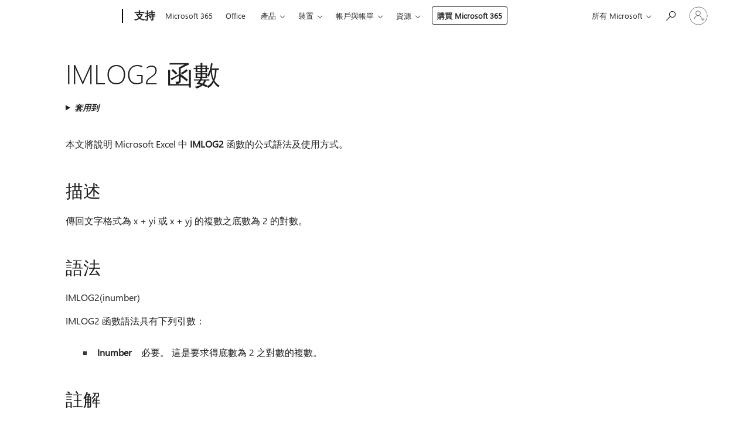

--- FILE ---
content_type: text/html; charset=utf-8
request_url: https://login.microsoftonline.com/common/oauth2/v2.0/authorize?client_id=ee272b19-4411-433f-8f28-5c13cb6fd407&redirect_uri=https%3A%2F%2Fsupport.microsoft.com%2Fsignin-oidc&response_type=code%20id_token&scope=openid%20profile%20offline_access&response_mode=form_post&nonce=639044180364806423.Y2UxZWJjZjAtMWZiYy00NzIwLTg2ZjQtZWYyZDE4NTA0MTU5N2IwNjA2NWMtZGZlZS00ODAwLWI5OGUtOGNiNjNmYzJjZWFj&prompt=none&nopa=2&state=CfDJ8MF9taR5d3RHoynoKQkxN0DenG0Jmpi3Iux2-a9hzVXgwu0GkYqE61C6hYpNGKh9iORS3cyDeVBeno6QIlzdSXLLBONnpi4F5SZxDdcjCr8CU0gwbgyKgBa2rgE1SXQa2LSXHKRIvN4SU0SahSy1rNu-MOZYHH5Ng3W6P253BBsvunkwMKt3x_m2UTMU8XigNobS7Yz8K12iQH9ZEj7xIWw5W-uN-tbFl1CkxNzoH4xEIISMzNyYRx86zSaE72iUemllNGrrfiOjolLYpU7xjp14UkI92qM0KjCu2vzYnSTrORSOatUNMQtuhxWFjFAWvr21AbIdotiDI2K5cHC_OkmfltBnRYTWB0ai0bsDUau-&x-client-SKU=ID_NET6_0&x-client-ver=8.12.1.0&sso_reload=true
body_size: 9995
content:


<!-- Copyright (C) Microsoft Corporation. All rights reserved. -->
<!DOCTYPE html>
<html>
<head>
    <title>Redirecting</title>
    <meta http-equiv="Content-Type" content="text/html; charset=UTF-8">
    <meta http-equiv="X-UA-Compatible" content="IE=edge">
    <meta name="viewport" content="width=device-width, initial-scale=1.0, maximum-scale=2.0, user-scalable=yes">
    <meta http-equiv="Pragma" content="no-cache">
    <meta http-equiv="Expires" content="-1">
    <meta name="PageID" content="FetchSessions" />
    <meta name="SiteID" content="" />
    <meta name="ReqLC" content="1033" />
    <meta name="LocLC" content="en-US" />

    
<meta name="robots" content="none" />

<script type="text/javascript" nonce='W4LDJb5jjdVKpV5Ee9-7fg'>//<![CDATA[
$Config={"urlGetCredentialType":"https://login.microsoftonline.com/common/GetCredentialType?mkt=en-US","urlGoToAADError":"https://login.live.com/oauth20_authorize.srf?client_id=ee272b19-4411-433f-8f28-5c13cb6fd407\u0026scope=openid+profile+offline_access\u0026redirect_uri=https%3a%2f%2fsupport.microsoft.com%2fsignin-oidc\u0026response_type=code+id_token\u0026state=[base64]\u0026response_mode=form_post\u0026nonce=639044180364806423.Y2UxZWJjZjAtMWZiYy00NzIwLTg2ZjQtZWYyZDE4NTA0MTU5N2IwNjA2NWMtZGZlZS00ODAwLWI5OGUtOGNiNjNmYzJjZWFj\u0026prompt=none\u0026x-client-SKU=ID_NET6_0\u0026x-client-Ver=8.12.1.0\u0026uaid=6eb56b5b4fc74d2db263837c6c1fdce3\u0026msproxy=1\u0026issuer=mso\u0026tenant=common\u0026ui_locales=en-US\u0026epctrc=ac1cZd2zCrJil6870hAXOtQtqfmXOf2A7g8HCuC9idg%3d6%3a1%3aCANARY%3a9NPjDJAL3KN%2fxG2H8b6qa38rCDZ%2fpMuS4usuzlpor0Y%3d\u0026epct=[base64]\u0026jshs=0\u0026nopa=2","urlAppError":"https://support.microsoft.com/signin-oidc","oAppRedirectErrorPostParams":{"error":"interaction_required","error_description":"Session information is not sufficient for single-sign-on.","state":"[base64]"},"iMaxStackForKnockoutAsyncComponents":10000,"fShowButtons":true,"urlCdn":"https://aadcdn.msftauth.net/shared/1.0/","urlDefaultFavicon":"https://aadcdn.msftauth.net/shared/1.0/content/images/favicon_a_eupayfgghqiai7k9sol6lg2.ico","urlPost":"/common/login","iPawnIcon":0,"sPOST_Username":"","fEnableNumberMatching":true,"sFT":"[base64]","sFTName":"flowToken","sCtx":"[base64]","fEnableOneDSClientTelemetry":true,"dynamicTenantBranding":null,"staticTenantBranding":null,"oAppCobranding":{},"iBackgroundImage":4,"arrSessions":[],"urlMsaStaticMeControl":"https://login.live.com/Me.htm?v=3","fApplicationInsightsEnabled":false,"iApplicationInsightsEnabledPercentage":0,"urlSetDebugMode":"https://login.microsoftonline.com/common/debugmode","fEnableCssAnimation":true,"fDisableAnimationIfAnimationEndUnsupported":true,"fSsoFeasible":true,"fAllowGrayOutLightBox":true,"fProvideV2SsoImprovements":true,"fUseMsaSessionState":true,"fIsRemoteNGCSupported":true,"urlLogin":"https://login.microsoftonline.com/common/reprocess?ctx=[base64]","urlDssoStatus":"https://login.microsoftonline.com/common/instrumentation/dssostatus","iSessionPullType":3,"fUseSameSite":true,"iAllowedIdentities":2,"isGlobalTenant":true,"uiflavor":1001,"fShouldPlatformKeyBeSuppressed":true,"fLoadStringCustomizationPromises":true,"fUseAlternateTextForSwitchToCredPickerLink":true,"fOfflineAccountVisible":false,"fEnableUserStateFix":true,"fShowAccessPassPeek":true,"fUpdateSessionPollingLogic":true,"fEnableShowPickerCredObservable":true,"fFetchSessionsSkipDsso":true,"fIsCiamUserFlowUxNewLogicEnabled":true,"fUseNonMicrosoftDefaultBrandingForCiam":true,"sCompanyDisplayName":"Microsoft Services","fRemoveCustomCss":true,"fFixUICrashForApiRequestHandler":true,"fShowUpdatedKoreanPrivacyFooter":true,"fUsePostCssHotfix":true,"fFixUserFlowBranding":true,"fEnablePasskeyNullFix":true,"fEnableRefreshCookiesFix":true,"fEnableWebNativeBridgeInterstitialUx":true,"fEnableWindowParentingFix":true,"fEnableNativeBridgeErrors":true,"urlAcmaServerPath":"https://login.microsoftonline.com","sTenantId":"common","sMkt":"en-US","fIsDesktop":true,"fUpdateConfigInit":true,"fLogDisallowedCssProperties":true,"fDisallowExternalFonts":true,"scid":1013,"hpgact":1800,"hpgid":7,"apiCanary":"[base64]","canary":"ac1cZd2zCrJil6870hAXOtQtqfmXOf2A7g8HCuC9idg=6:1:CANARY:9NPjDJAL3KN/xG2H8b6qa38rCDZ/pMuS4usuzlpor0Y=","sCanaryTokenName":"canary","fSkipRenderingNewCanaryToken":false,"fEnableNewCsrfProtection":true,"correlationId":"6eb56b5b-4fc7-4d2d-b263-837c6c1fdce3","sessionId":"fd063d6b-038a-469b-941c-42a262d10000","sRingId":"R3","locale":{"mkt":"en-US","lcid":1033},"slMaxRetry":2,"slReportFailure":true,"strings":{"desktopsso":{"authenticatingmessage":"Trying to sign you in"}},"enums":{"ClientMetricsModes":{"None":0,"SubmitOnPost":1,"SubmitOnRedirect":2,"InstrumentPlt":4}},"urls":{"instr":{"pageload":"https://login.microsoftonline.com/common/instrumentation/reportpageload","dssostatus":"https://login.microsoftonline.com/common/instrumentation/dssostatus"}},"browser":{"ltr":1,"Chrome":1,"_Mac":1,"_M131":1,"_D0":1,"Full":1,"RE_WebKit":1,"b":{"name":"Chrome","major":131,"minor":0},"os":{"name":"OSX","version":"10.15.7"},"V":"131.0"},"watson":{"url":"/common/handlers/watson","bundle":"https://aadcdn.msftauth.net/ests/2.1/content/cdnbundles/watson.min_q5ptmu8aniymd4ftuqdkda2.js","sbundle":"https://aadcdn.msftauth.net/ests/2.1/content/cdnbundles/watsonsupportwithjquery.3.5.min_dc940oomzau4rsu8qesnvg2.js","fbundle":"https://aadcdn.msftauth.net/ests/2.1/content/cdnbundles/frameworksupport.min_oadrnc13magb009k4d20lg2.js","resetErrorPeriod":5,"maxCorsErrors":-1,"maxInjectErrors":5,"maxErrors":10,"maxTotalErrors":3,"expSrcs":["https://login.microsoftonline.com","https://aadcdn.msauth.net/","https://aadcdn.msftauth.net/",".login.microsoftonline.com"],"envErrorRedirect":true,"envErrorUrl":"/common/handlers/enverror"},"loader":{"cdnRoots":["https://aadcdn.msauth.net/","https://aadcdn.msftauth.net/"],"logByThrowing":true},"serverDetails":{"slc":"ProdSlices","dc":"WUS3","ri":"PH3XXXX","ver":{"v":[2,1,23173,3]},"rt":"2026-01-19T11:13:57","et":15},"clientEvents":{"enabled":true,"telemetryEnabled":true,"useOneDSEventApi":true,"flush":60000,"autoPost":true,"autoPostDelay":1000,"minEvents":1,"maxEvents":1,"pltDelay":500,"appInsightsConfig":{"instrumentationKey":"69adc3c768bd4dc08c19416121249fcc-66f1668a-797b-4249-95e3-6c6651768c28-7293","webAnalyticsConfiguration":{"autoCapture":{"jsError":true}}},"defaultEventName":"IDUX_ESTSClientTelemetryEvent_WebWatson","serviceID":3,"endpointUrl":""},"fApplyAsciiRegexOnInput":true,"country":"US","fBreakBrandingSigninString":true,"bsso":{"states":{"START":"start","INPROGRESS":"in-progress","END":"end","END_SSO":"end-sso","END_USERS":"end-users"},"nonce":"AwABEgEAAAADAOz_BQD0_50BjkOuUF1XDl0PyZOhJL8Wp_W6mNfcg71_aYcT5UOGBQQ-nGuGhJuoKhhOytcuEbc_S5bdbGwoaGiwFB5zjyMgAA","overallTimeoutMs":4000,"telemetry":{"type":"ChromeSsoTelemetry","nonce":"AwABDwEAAAADAOz_BQD0_1kK44GfCKVrUKxfR6Xt3vHA4jEMzF69kXE_6Un0qls9ti2Wq2aKb8xXWo-otZzC3ZHVhIYq7psVbvrsQOib0L4qo1V5mAwFSVJ8dxYVMz8rIAA","reportStates":[]},"redirectEndStates":["end"],"cookieNames":{"aadSso":"AADSSO","winSso":"ESTSSSO","ssoTiles":"ESTSSSOTILES","ssoPulled":"SSOCOOKIEPULLED","userList":"ESTSUSERLIST"},"type":"chrome","reason":"Pull suppressed because it was already attempted and the current URL was reloaded."},"urlNoCookies":"https://login.microsoftonline.com/cookiesdisabled","fTrimChromeBssoUrl":true,"inlineMode":5,"fShowCopyDebugDetailsLink":true,"fTenantBrandingCdnAddEventHandlers":true,"fAddTryCatchForIFrameRedirects":true};
//]]></script> 
<script type="text/javascript" nonce='W4LDJb5jjdVKpV5Ee9-7fg'>//<![CDATA[
!function(){var e=window,r=e.$Debug=e.$Debug||{},t=e.$Config||{};if(!r.appendLog){var n=[],o=0;r.appendLog=function(e){var r=t.maxDebugLog||25,i=(new Date).toUTCString()+":"+e;n.push(o+":"+i),n.length>r&&n.shift(),o++},r.getLogs=function(){return n}}}(),function(){function e(e,r){function t(i){var a=e[i];if(i<n-1){return void(o.r[a]?t(i+1):o.when(a,function(){t(i+1)}))}r(a)}var n=e.length;t(0)}function r(e,r,i){function a(){var e=!!s.method,o=e?s.method:i[0],a=s.extraArgs||[],u=n.$WebWatson;try{
var c=t(i,!e);if(a&&a.length>0){for(var d=a.length,l=0;l<d;l++){c.push(a[l])}}o.apply(r,c)}catch(e){return void(u&&u.submitFromException&&u.submitFromException(e))}}var s=o.r&&o.r[e];return r=r||this,s&&(s.skipTimeout?a():n.setTimeout(a,0)),s}function t(e,r){return Array.prototype.slice.call(e,r?1:0)}var n=window;n.$Do||(n.$Do={"q":[],"r":[],"removeItems":[],"lock":0,"o":[]});var o=n.$Do;o.when=function(t,n){function i(e){r(e,a,s)||o.q.push({"id":e,"c":a,"a":s})}var a=0,s=[],u=1;"function"==typeof n||(a=n,
u=2);for(var c=u;c<arguments.length;c++){s.push(arguments[c])}t instanceof Array?e(t,i):i(t)},o.register=function(e,t,n){if(!o.r[e]){o.o.push(e);var i={};if(t&&(i.method=t),n&&(i.skipTimeout=n),arguments&&arguments.length>3){i.extraArgs=[];for(var a=3;a<arguments.length;a++){i.extraArgs.push(arguments[a])}}o.r[e]=i,o.lock++;try{for(var s=0;s<o.q.length;s++){var u=o.q[s];u.id==e&&r(e,u.c,u.a)&&o.removeItems.push(u)}}catch(e){throw e}finally{if(0===--o.lock){for(var c=0;c<o.removeItems.length;c++){
for(var d=o.removeItems[c],l=0;l<o.q.length;l++){if(o.q[l]===d){o.q.splice(l,1);break}}}o.removeItems=[]}}}},o.unregister=function(e){o.r[e]&&delete o.r[e]}}(),function(e,r){function t(){if(!a){if(!r.body){return void setTimeout(t)}a=!0,e.$Do.register("doc.ready",0,!0)}}function n(){if(!s){if(!r.body){return void setTimeout(n)}t(),s=!0,e.$Do.register("doc.load",0,!0),i()}}function o(e){(r.addEventListener||"load"===e.type||"complete"===r.readyState)&&t()}function i(){
r.addEventListener?(r.removeEventListener("DOMContentLoaded",o,!1),e.removeEventListener("load",n,!1)):r.attachEvent&&(r.detachEvent("onreadystatechange",o),e.detachEvent("onload",n))}var a=!1,s=!1;if("complete"===r.readyState){return void setTimeout(n)}!function(){r.addEventListener?(r.addEventListener("DOMContentLoaded",o,!1),e.addEventListener("load",n,!1)):r.attachEvent&&(r.attachEvent("onreadystatechange",o),e.attachEvent("onload",n))}()}(window,document),function(){function e(){
return f.$Config||f.ServerData||{}}function r(e,r){var t=f.$Debug;t&&t.appendLog&&(r&&(e+=" '"+(r.src||r.href||"")+"'",e+=", id:"+(r.id||""),e+=", async:"+(r.async||""),e+=", defer:"+(r.defer||"")),t.appendLog(e))}function t(){var e=f.$B;if(void 0===d){if(e){d=e.IE}else{var r=f.navigator.userAgent;d=-1!==r.indexOf("MSIE ")||-1!==r.indexOf("Trident/")}}return d}function n(){var e=f.$B;if(void 0===l){if(e){l=e.RE_Edge}else{var r=f.navigator.userAgent;l=-1!==r.indexOf("Edge")}}return l}function o(e){
var r=e.indexOf("?"),t=r>-1?r:e.length,n=e.lastIndexOf(".",t);return e.substring(n,n+v.length).toLowerCase()===v}function i(){var r=e();return(r.loader||{}).slReportFailure||r.slReportFailure||!1}function a(){return(e().loader||{}).redirectToErrorPageOnLoadFailure||!1}function s(){return(e().loader||{}).logByThrowing||!1}function u(e){if(!t()&&!n()){return!1}var r=e.src||e.href||"";if(!r){return!0}if(o(r)){var i,a,s;try{i=e.sheet,a=i&&i.cssRules,s=!1}catch(e){s=!0}if(i&&!a&&s){return!0}
if(i&&a&&0===a.length){return!0}}return!1}function c(){function t(e){g.getElementsByTagName("head")[0].appendChild(e)}function n(e,r,t,n){var u=null;return u=o(e)?i(e):"script"===n.toLowerCase()?a(e):s(e,n),r&&(u.id=r),"function"==typeof u.setAttribute&&(u.setAttribute("crossorigin","anonymous"),t&&"string"==typeof t&&u.setAttribute("integrity",t)),u}function i(e){var r=g.createElement("link");return r.rel="stylesheet",r.type="text/css",r.href=e,r}function a(e){
var r=g.createElement("script"),t=g.querySelector("script[nonce]");if(r.type="text/javascript",r.src=e,r.defer=!1,r.async=!1,t){var n=t.nonce||t.getAttribute("nonce");r.setAttribute("nonce",n)}return r}function s(e,r){var t=g.createElement(r);return t.src=e,t}function d(e,r){if(e&&e.length>0&&r){for(var t=0;t<e.length;t++){if(-1!==r.indexOf(e[t])){return!0}}}return!1}function l(r){if(e().fTenantBrandingCdnAddEventHandlers){var t=d(E,r)?E:b;if(!(t&&t.length>1)){return r}for(var n=0;n<t.length;n++){
if(-1!==r.indexOf(t[n])){var o=t[n+1<t.length?n+1:0],i=r.substring(t[n].length);return"https://"!==t[n].substring(0,"https://".length)&&(o="https://"+o,i=i.substring("https://".length)),o+i}}return r}if(!(b&&b.length>1)){return r}for(var a=0;a<b.length;a++){if(0===r.indexOf(b[a])){return b[a+1<b.length?a+1:0]+r.substring(b[a].length)}}return r}function f(e,t,n,o){if(r("[$Loader]: "+(L.failMessage||"Failed"),o),w[e].retry<y){return w[e].retry++,h(e,t,n),void c._ReportFailure(w[e].retry,w[e].srcPath)}n&&n()}
function v(e,t,n,o){if(u(o)){return f(e,t,n,o)}r("[$Loader]: "+(L.successMessage||"Loaded"),o),h(e+1,t,n);var i=w[e].onSuccess;"function"==typeof i&&i(w[e].srcPath)}function h(e,o,i){if(e<w.length){var a=w[e];if(!a||!a.srcPath){return void h(e+1,o,i)}a.retry>0&&(a.srcPath=l(a.srcPath),a.origId||(a.origId=a.id),a.id=a.origId+"_Retry_"+a.retry);var s=n(a.srcPath,a.id,a.integrity,a.tagName);s.onload=function(){v(e,o,i,s)},s.onerror=function(){f(e,o,i,s)},s.onreadystatechange=function(){
"loaded"===s.readyState?setTimeout(function(){v(e,o,i,s)},500):"complete"===s.readyState&&v(e,o,i,s)},t(s),r("[$Loader]: Loading '"+(a.srcPath||"")+"', id:"+(a.id||""))}else{o&&o()}}var p=e(),y=p.slMaxRetry||2,m=p.loader||{},b=m.cdnRoots||[],E=m.tenantBrandingCdnRoots||[],L=this,w=[];L.retryOnError=!0,L.successMessage="Loaded",L.failMessage="Error",L.Add=function(e,r,t,n,o,i){e&&w.push({"srcPath":e,"id":r,"retry":n||0,"integrity":t,"tagName":o||"script","onSuccess":i})},L.AddForReload=function(e,r){
var t=e.src||e.href||"";L.Add(t,"AddForReload",e.integrity,1,e.tagName,r)},L.AddIf=function(e,r,t){e&&L.Add(r,t)},L.Load=function(e,r){h(0,e,r)}}var d,l,f=window,g=f.document,v=".css";c.On=function(e,r,t){if(!e){throw"The target element must be provided and cannot be null."}r?c.OnError(e,t):c.OnSuccess(e,t)},c.OnSuccess=function(e,t){if(!e){throw"The target element must be provided and cannot be null."}if(u(e)){return c.OnError(e,t)}var n=e.src||e.href||"",o=i(),s=a();r("[$Loader]: Loaded",e);var d=new c
;d.failMessage="Reload Failed",d.successMessage="Reload Success",d.Load(null,function(){if(o){throw"Unexpected state. ResourceLoader.Load() failed despite initial load success. ['"+n+"']"}s&&(document.location.href="/error.aspx?err=504")})},c.OnError=function(e,t){var n=e.src||e.href||"",o=i(),s=a();if(!e){throw"The target element must be provided and cannot be null."}r("[$Loader]: Failed",e);var u=new c;u.failMessage="Reload Failed",u.successMessage="Reload Success",u.AddForReload(e,t),
u.Load(null,function(){if(o){throw"Failed to load external resource ['"+n+"']"}s&&(document.location.href="/error.aspx?err=504")}),c._ReportFailure(0,n)},c._ReportFailure=function(e,r){if(s()&&!t()){throw"[Retry "+e+"] Failed to load external resource ['"+r+"'], reloading from fallback CDN endpoint"}},f.$Loader=c}(),function(){function e(){if(!E){var e=new h.$Loader;e.AddIf(!h.jQuery,y.sbundle,"WebWatson_DemandSupport"),y.sbundle=null,delete y.sbundle,e.AddIf(!h.$Api,y.fbundle,"WebWatson_DemandFramework"),
y.fbundle=null,delete y.fbundle,e.Add(y.bundle,"WebWatson_DemandLoaded"),e.Load(r,t),E=!0}}function r(){if(h.$WebWatson){if(h.$WebWatson.isProxy){return void t()}m.when("$WebWatson.full",function(){for(;b.length>0;){var e=b.shift();e&&h.$WebWatson[e.cmdName].apply(h.$WebWatson,e.args)}})}}function t(){if(!h.$WebWatson||h.$WebWatson.isProxy){if(!L&&JSON){try{var e=new XMLHttpRequest;e.open("POST",y.url),e.setRequestHeader("Accept","application/json"),
e.setRequestHeader("Content-Type","application/json; charset=UTF-8"),e.setRequestHeader("canary",p.apiCanary),e.setRequestHeader("client-request-id",p.correlationId),e.setRequestHeader("hpgid",p.hpgid||0),e.setRequestHeader("hpgact",p.hpgact||0);for(var r=-1,t=0;t<b.length;t++){if("submit"===b[t].cmdName){r=t;break}}var o=b[r]?b[r].args||[]:[],i={"sr":y.sr,"ec":"Failed to load external resource [Core Watson files]","wec":55,"idx":1,"pn":p.pgid||"","sc":p.scid||0,"hpg":p.hpgid||0,
"msg":"Failed to load external resource [Core Watson files]","url":o[1]||"","ln":0,"ad":0,"an":!1,"cs":"","sd":p.serverDetails,"ls":null,"diag":v(y)};e.send(JSON.stringify(i))}catch(e){}L=!0}y.loadErrorUrl&&window.location.assign(y.loadErrorUrl)}n()}function n(){b=[],h.$WebWatson=null}function o(r){return function(){var t=arguments;b.push({"cmdName":r,"args":t}),e()}}function i(){var e=["foundException","resetException","submit"],r=this;r.isProxy=!0;for(var t=e.length,n=0;n<t;n++){var i=e[n];i&&(r[i]=o(i))}
}function a(e,r,t,n,o,i,a){var s=h.event;return i||(i=l(o||s,a?a+2:2)),h.$Debug&&h.$Debug.appendLog&&h.$Debug.appendLog("[WebWatson]:"+(e||"")+" in "+(r||"")+" @ "+(t||"??")),$.submit(e,r,t,n,o||s,i,a)}function s(e,r){return{"signature":e,"args":r,"toString":function(){return this.signature}}}function u(e){for(var r=[],t=e.split("\n"),n=0;n<t.length;n++){r.push(s(t[n],[]))}return r}function c(e){for(var r=[],t=e.split("\n"),n=0;n<t.length;n++){var o=s(t[n],[]);t[n+1]&&(o.signature+="@"+t[n+1],n++),r.push(o)
}return r}function d(e){if(!e){return null}try{if(e.stack){return u(e.stack)}if(e.error){if(e.error.stack){return u(e.error.stack)}}else if(window.opera&&e.message){return c(e.message)}}catch(e){}return null}function l(e,r){var t=[];try{for(var n=arguments.callee;r>0;){n=n?n.caller:n,r--}for(var o=0;n&&o<w;){var i="InvalidMethod()";try{i=n.toString()}catch(e){}var a=[],u=n.args||n.arguments;if(u){for(var c=0;c<u.length;c++){a[c]=u[c]}}t.push(s(i,a)),n=n.caller,o++}}catch(e){t.push(s(e.toString(),[]))}
var l=d(e);return l&&(t.push(s("--- Error Event Stack -----------------",[])),t=t.concat(l)),t}function f(e){if(e){try{var r=/function (.{1,})\(/,t=r.exec(e.constructor.toString());return t&&t.length>1?t[1]:""}catch(e){}}return""}function g(e){if(e){try{if("string"!=typeof e&&JSON&&JSON.stringify){var r=f(e),t=JSON.stringify(e);return t&&"{}"!==t||(e.error&&(e=e.error,r=f(e)),(t=JSON.stringify(e))&&"{}"!==t||(t=e.toString())),r+":"+t}}catch(e){}}return""+(e||"")}function v(e){var r=[];try{
if(jQuery?(r.push("jQuery v:"+jQuery().jquery),jQuery.easing?r.push("jQuery.easing:"+JSON.stringify(jQuery.easing)):r.push("jQuery.easing is not defined")):r.push("jQuery is not defined"),e&&e.expectedVersion&&r.push("Expected jQuery v:"+e.expectedVersion),m){var t,n="";for(t=0;t<m.o.length;t++){n+=m.o[t]+";"}for(r.push("$Do.o["+n+"]"),n="",t=0;t<m.q.length;t++){n+=m.q[t].id+";"}r.push("$Do.q["+n+"]")}if(h.$Debug&&h.$Debug.getLogs){var o=h.$Debug.getLogs();o&&o.length>0&&(r=r.concat(o))}if(b){
for(var i=0;i<b.length;i++){var a=b[i];if(a&&"submit"===a.cmdName){try{if(JSON&&JSON.stringify){var s=JSON.stringify(a);s&&r.push(s)}}catch(e){r.push(g(e))}}}}}catch(e){r.push(g(e))}return r}var h=window,p=h.$Config||{},y=p.watson,m=h.$Do;if(!h.$WebWatson&&y){var b=[],E=!1,L=!1,w=10,$=h.$WebWatson=new i;$.CB={},$._orgErrorHandler=h.onerror,h.onerror=a,$.errorHooked=!0,m.when("jQuery.version",function(e){y.expectedVersion=e}),m.register("$WebWatson")}}(),function(){function e(e,r){
for(var t=r.split("."),n=t.length,o=0;o<n&&null!==e&&void 0!==e;){e=e[t[o++]]}return e}function r(r){var t=null;return null===u&&(u=e(i,"Constants")),null!==u&&r&&(t=e(u,r)),null===t||void 0===t?"":t.toString()}function t(t){var n=null;return null===a&&(a=e(i,"$Config.strings")),null!==a&&t&&(n=e(a,t.toLowerCase())),null!==n&&void 0!==n||(n=r(t)),null===n||void 0===n?"":n.toString()}function n(e,r){var n=null;return e&&r&&r[e]&&(n=t("errors."+r[e])),n||(n=t("errors."+e)),n||(n=t("errors."+c)),n||(n=t(c)),n}
function o(t){var n=null;return null===s&&(s=e(i,"$Config.urls")),null!==s&&t&&(n=e(s,t.toLowerCase())),null!==n&&void 0!==n||(n=r(t)),null===n||void 0===n?"":n.toString()}var i=window,a=null,s=null,u=null,c="GENERIC_ERROR";i.GetString=t,i.GetErrorString=n,i.GetUrl=o}(),function(){var e=window,r=e.$Config||{};e.$B=r.browser||{}}(),function(){function e(e,r,t){e&&e.addEventListener?e.addEventListener(r,t):e&&e.attachEvent&&e.attachEvent("on"+r,t)}function r(r,t){e(document.getElementById(r),"click",t)}
function t(r,t){var n=document.getElementsByName(r);n&&n.length>0&&e(n[0],"click",t)}var n=window;n.AddListener=e,n.ClickEventListenerById=r,n.ClickEventListenerByName=t}();
//]]></script> 
<script type="text/javascript" nonce='W4LDJb5jjdVKpV5Ee9-7fg'>//<![CDATA[
!function(t,e){!function(){var n=e.getElementsByTagName("head")[0];n&&n.addEventListener&&(n.addEventListener("error",function(e){null!==e.target&&"cdn"===e.target.getAttribute("data-loader")&&t.$Loader.OnError(e.target)},!0),n.addEventListener("load",function(e){null!==e.target&&"cdn"===e.target.getAttribute("data-loader")&&t.$Loader.OnSuccess(e.target)},!0))}()}(window,document);
//]]></script>
    <script type="text/javascript" nonce='W4LDJb5jjdVKpV5Ee9-7fg'>
        ServerData = $Config;
    </script>

    <script data-loader="cdn" crossorigin="anonymous" src="https://aadcdn.msftauth.net/shared/1.0/content/js/FetchSessions_Core_Zrgqf3NDZY6QoRSGjvZAAQ2.js" integrity='sha384-ZiCm7FNkvHCzGABuQsNqI+NbQpuukT8O8DH+5NRo+GBSrdhUPzoMJLcFvVj8ky+R' nonce='W4LDJb5jjdVKpV5Ee9-7fg'></script>

</head>
<body data-bind="defineGlobals: ServerData" style="display: none">
</body>
</html>